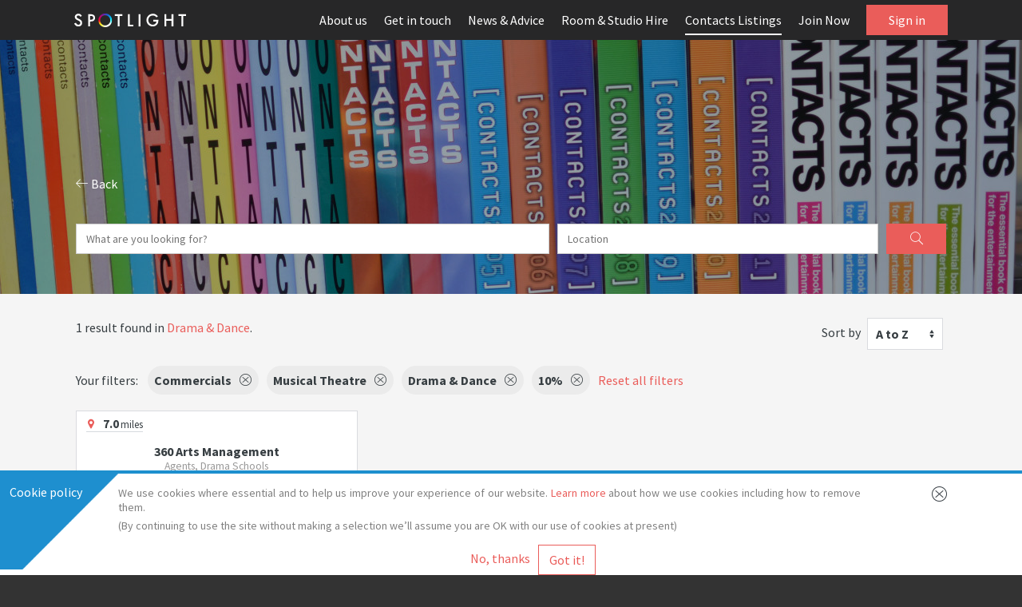

--- FILE ---
content_type: text/css; charset=utf-8
request_url: https://app.spotlight.com/contacts/Features/Sunlight/Layouts/NavLayout.scss
body_size: 4681
content:
html, body, body div, span, object, iframe, h1, h2, h3, h4, h5, h6, p, blockquote, pre, abbr, address, cite, code, del, dfn, em, img, ins, kbd, q, samp, small, strong, sub, sup, var, b, i, dl, dt, dd, ol, ul, li, fieldset, form, label, legend, table, caption, tbody, tfoot, thead, tr, th, td, article, aside, figure, footer, header, menu, nav, section, time, mark, audio, video, details, summary {
  margin: 0;
  padding: 0;
  border: 0;
  font-size: inherit;
  font-style: inherit;
  font-weight: inherit;
  vertical-align: baseline;
  background: transparent;
  font-family: inherit;
  list-style: none;
}

* {
  -moz-box-sizing: border-box;
  -webkit-box-sizing: border-box;
  -o-box-sizing: border-box;
  -ms-box-sizing: border-box;
  -khtml-box-sizing: border-box;
  box-sizing: border-box;
}

html {
  font-weight: normal;
  font-size: 16px;
  font-family: 'Source Sans Pro', sans-serif;
  color: #373e42;
}

a {
  color: inherit;
  text-decoration: inherit;
  cursor: pointer;
}

input, textarea, select {
  font-weight: inherit;
  font-family: inherit;
  font-style: inherit;
  letter-spacing: inherit;
  font-size: inherit;
}

img {
  width: 100%;
  height: auto;
  display: block;
}

.offScreen {
  position: absolute !important;
  clip: rect(1px 1px 1px 1px);
  clip: rect(1px, 1px, 1px, 1px);
  padding: 0 !important;
  border: 0 !important;
  height: 1px !important;
  width: 1px !important;
  overflow: hidden;
}

/*   */
/*   */
#siteHeader.inplaceHeader {
  height: 50px;
  background: #222;
  margin-bottom: 10px;
}

#siteHeaderInner {
  position: fixed;
  top: 0;
  left: 0;
  right: 0;
  z-index: 10;
  width: 100%;
  line-height: 0;
  white-space: nowrap;
  background: rgba(40, 41, 42, 0.9);
}

@media only screen and (min-width: 960px) {
  #siteHeaderInner {
    font-size: 14px;
  }
}

@media only screen and (min-width: 1090px) {
  #siteHeaderInner {
    font-size: inherit;
  }
}

#siteHeaderInner .siteHeaderWidthLimiter {
  max-width: 1144px;
  margin-left: auto;
  margin-right: auto;
  padding-left: 25px;
  padding-right: 25px;
}

@media only screen and (max-width: 767px) {
  #siteHeaderInner .siteHeaderWidthLimiter {
    padding-left: 20px;
  }
}

@media only screen and (max-width: 767px) {
  #siteHeaderInner .siteHeaderWidthLimiter {
    padding-right: 20px;
  }
}

#siteHeaderInner .rowLogoHolder {
  float: left;
  width: 140px;
  position: relative;
  top: 8.5px;
  z-index: 1;
}

#siteHeaderInner nav a:not(.button):not(.siteHeaderMenu) {
  position: relative;
}

@media only screen and (max-width: 767px) {
  #siteHeaderInner nav a:not(.button):not(.siteHeaderMenu).currentSiteSection, #siteHeaderInner nav a:not(.button):not(.siteHeaderMenu):hover {
    background: #707070;
  }
}

@media only screen and (min-width: 768px) and (max-width: 959px) {
  #siteHeaderInner nav a:not(.button):not(.siteHeaderMenu).currentSiteSection, #siteHeaderInner nav a:not(.button):not(.siteHeaderMenu):hover {
    background: #707070;
  }
}

#siteHeaderInner nav a:not(.button):not(.siteHeaderMenu).currentSiteSection:after, #siteHeaderInner nav a:not(.button):not(.siteHeaderMenu):hover:after {
  content: " ";
  display: block;
  position: absolute;
  bottom: -9px;
  height: 2px;
  background: #fff;
  width: 100%;
  left: 0;
}

@media only screen and (max-width: 767px) {
  #siteHeaderInner nav a:not(.button):not(.siteHeaderMenu).currentSiteSection:after, #siteHeaderInner nav a:not(.button):not(.siteHeaderMenu):hover:after {
    content: none;
  }
}

@media only screen and (min-width: 768px) and (max-width: 959px) {
  #siteHeaderInner nav a:not(.button):not(.siteHeaderMenu).currentSiteSection:after, #siteHeaderInner nav a:not(.button):not(.siteHeaderMenu):hover:after {
    content: none;
  }
}

#siteHeaderInner nav#desktopNav {
  padding: 0;
  white-space: nowrap;
  color: #fff;
  position: relative;
  text-align: right;
  padding-left: 20px;
}

#siteHeaderInner nav#desktopNav ul {
  padding-top: 6px;
  padding-bottom: 6px;
  line-height: 20px;
}

#siteHeaderInner nav#desktopNav ul li {
  display: inline-block;
  vertical-align: middle;
  padding-left: 18px;
  padding-top: 8px;
  padding-bottom: 8px;
  border-top: 1px solid transparent;
  border-bottom: 1px solid transparent;
}

@media only screen and (max-width: 767px) {
  #siteHeaderInner nav#desktopNav ul li {
    display: none;
  }
}

@media only screen and (min-width: 768px) and (max-width: 959px) {
  #siteHeaderInner nav#desktopNav ul li {
    display: none;
  }
}

@media only screen and (max-width: 1024px) {
  #siteHeaderInner nav#desktopNav ul li {
    padding-left: 5px;
    padding-right: 5px;
  }
}

#siteHeaderInner nav#desktopNav ul li.mobileMenuButton {
  display: none;
}

@media only screen and (max-width: 767px) {
  #siteHeaderInner nav#desktopNav ul li.mobileMenuButton {
    display: inline-block;
  }
}

@media only screen and (min-width: 768px) and (max-width: 959px) {
  #siteHeaderInner nav#desktopNav ul li.mobileMenuButton {
    display: inline-block;
  }
}

#siteHeaderInner nav#desktopNav ul li.hasButton {
  border-top: 0;
  border-bottom: 0;
  padding-top: 0;
  padding-bottom: 0;
}

@media only screen and (min-width: 768px) and (max-width: 959px) {
  #siteHeaderInner nav#desktopNav ul li.hasButton {
    display: none;
  }
}

#siteHeaderInner nav#desktopNav ul li.hasLocalizationButton {
  width: 76px;
  margin: -6px 0;
  padding: 0;
  border: 0;
}

#siteHeaderInner nav#desktopNav ul li.hasLocalizationButton a:hover:after {
  width: 0;
  display: inline-block;
  left: 55px;
  background: none;
}

#siteHeaderInner nav#desktopNav a.button {
  width: 102px;
}

#siteHeaderInner nav#desktopNav ul li.mobileMenuButton {
  display: none;
  height: 38px;
  padding: 8px;
  position: relative;
}

@media only screen and (max-width: 767px) {
  #siteHeaderInner nav#desktopNav ul li.mobileMenuButton {
    display: inline-block;
  }
}

@media only screen and (min-width: 768px) and (max-width: 959px) {
  #siteHeaderInner nav#desktopNav ul li.mobileMenuButton {
    display: inline-block;
  }
}

.mobileMenuOpen #siteHeaderInner nav#desktopNav ul li.mobileMenuButton {
  background: transparent;
}

.mobileMenuOpen #siteHeaderInner nav#desktopNav ul li.mobileMenuButton:after {
  content: "";
  position: absolute;
  background: transparent;
  height: 20px;
  width: 100%;
  left: 0;
  top: 37px;
  display: block;
}

#siteHeaderInner nav#desktopNav ul li.mobileMenuButton:hover {
  background: #707070;
}

.mobileMenuOpen #siteHeaderInner nav#desktopNav ul li.mobileMenuButton:hover {
  background: transparent;
}

#siteHeaderInner .siteHeaderMenu {
  display: none;
  height: 38px;
  font-size: 28px;
}

#siteHeaderInner .siteHeaderMenu:before {
  content: "\e930";
  display: inline-block;
  vertical-align: middle;
  font-family: 'sunlighticon' !important;
  speak: none;
  font-style: normal;
  font-weight: normal;
  font-variant: normal;
  text-transform: none;
  line-height: 1;
  -webkit-font-smoothing: antialiased;
  -moz-osx-font-smoothing: grayscale;
  display: inline-block;
  margin-top: -7px;
}

.mobileMenuOpen #siteHeaderInner .siteHeaderMenu:before {
  content: "\e91c";
  display: inline-block;
  vertical-align: middle;
  font-family: 'sunlighticon' !important;
  speak: none;
  font-style: normal;
  font-weight: normal;
  font-variant: normal;
  text-transform: none;
  line-height: 1;
  -webkit-font-smoothing: antialiased;
  -moz-osx-font-smoothing: grayscale;
}

@media only screen and (max-width: 767px) {
  #siteHeaderInner .siteHeaderMenu {
    display: inline-block;
  }
}

@media only screen and (min-width: 768px) and (max-width: 959px) {
  #siteHeaderInner .siteHeaderMenu {
    display: inline-block;
  }
}

#siteHeaderInner #mobileMenu {
  display: none;
  position: absolute;
  z-index: 2;
  top: 100%;
  margin-top: -1px;
  right: 0;
  background: rgba(40, 41, 42, 0.9);
  width: auto;
  width: auto;
  line-height: normal;
  color: white;
  text-align: left;
}

.mobileMenuOpen #siteHeaderInner #mobileMenu {
  display: block;
}

@media only screen and (max-width: 767px) {
  #siteHeaderInner #mobileMenu {
    width: 100%;
  }
}

@media only screen and (min-width: 768px) and (max-width: 959px) {
  #siteHeaderInner #mobileMenu {
    width: 320px;
  }
}

#siteHeaderInner #mobileMenu ul {
  height: auto;
}

#siteHeaderInner #mobileMenu ul li {
  display: block;
}

.mobileMenuWide #siteHeaderInner #mobileMenu ul li {
  float: left;
  width: 50%;
}

.mobileMenuWide #siteHeaderInner #mobileMenu ul li:nth-child(2n+1) {
  clear: both;
}

.mobileMenuWide #siteHeaderInner #mobileMenu ul li.hasButton {
  float: none;
  margin-left: auto;
  margin-right: auto;
  display: block;
  clear: both;
}

#siteHeaderInner #mobileMenu ul li.hasButton {
  margin: 0px 15px 15px 15px;
}

#siteHeaderInner #mobileMenu ul li a {
  display: block;
  padding: 10px 20px;
}

#siteHeaderInner #mobileMenu ul li a.button {
  display: none;
  margin-top: 5px;
  margin-bottom: 5px;
  margin-left: 5px;
  margin-right: 5px;
}

@media only screen and (max-width: 767px) {
  #siteHeaderInner #mobileMenu ul li a.button {
    display: block;
  }
}

@media only screen and (min-width: 768px) and (max-width: 959px) {
  #siteHeaderInner #mobileMenu ul li a.button {
    display: block;
  }
}

#signinContainer {
  display: none;
  width: 100%;
  height: 100%;
  position: fixed;
  z-index: 15;
  text-align: center;
  top: 0;
}

#signinContainer .signinGreyedArea {
  width: 100%;
  height: 100%;
  position: absolute;
  background: black;
  opacity: 0.6;
  left: 0;
  top: 0;
}

#signinContainer:before {
  content: "";
  display: inline-block;
  height: 100%;
  vertical-align: middle;
}

#signinContainer #signinBox {
  width: 50%;
  position: relative;
  display: inline-block;
  vertical-align: middle;
}

@media only screen and (max-width: 767px) {
  #signinContainer #signinBox {
    width: 90%;
  }
}

#signinContainer #signinBox .signinPopup {
  width: 100%;
  height: 100%;
  padding: 20px;
  margin: auto;
  position: relative;
  top: 0;
  left: 0;
  right: 0;
  bottom: 0;
  background-color: white;
  text-align: center;
}

#signinContainer #signinBox .signinPopup #signInCloseButton {
  text-align: right;
}

#signinContainer #signinBox .signinPopup #signInCloseButton:after {
  content: "\e91b";
  display: inline-block;
  vertical-align: middle;
  font-family: 'sunlighticon' !important;
  speak: none;
  font-style: normal;
  font-weight: normal;
  font-variant: normal;
  text-transform: none;
  line-height: 1;
  -webkit-font-smoothing: antialiased;
  -moz-osx-font-smoothing: grayscale;
  cursor: pointer;
}

#signinContainer #signinBox .signinPopup #closeButton img {
  width: auto;
  height: auto;
  display: inline;
}

#signinContainer #signinBox .signinPopup .heading {
  margin-bottom: 20px;
}

#signinContainer #signinBox .signinPopup .heading h2 {
  font-size: 150%;
  text-align: center;
}

#signinContainer #signinBox .signinPopup .description {
  margin-top: 40px;
}

@media only screen and (max-width: 767px) {
  #signinContainer #signinBox .signinPopup .description {
    margin-top: 30px;
  }
}

#signinContainer #signinBox .signinPopup .options {
  text-align: center;
  margin-top: 40px;
  margin-left: 0;
  margin-right: 0;
  margin-bottom: 0;
}

@media only screen and (max-width: 767px) {
  #signinContainer #signinBox .signinPopup .options {
    margin-top: 30px;
  }
}

@media only screen and (max-width: 767px) {
  #signinContainer #signinBox .signinPopup .options {
    margin-left: -20px;
  }
}

@media only screen and (max-width: 767px) {
  #signinContainer #signinBox .signinPopup .options {
    margin-right: -20px;
  }
}

@media only screen and (max-width: 767px) {
  #signinContainer #signinBox .signinPopup .options {
    margin-bottom: -20px;
  }
}

#signinContainer #signinBox .signinPopup .options a {
  color: white;
  margin: 5px;
  padding: 30px 0;
  display: inline-block;
  width: 29%;
}

@media only screen and (max-width: 767px) {
  #signinContainer #signinBox .signinPopup .options a {
    margin: 0;
  }
}

@media only screen and (max-width: 767px) {
  #signinContainer #signinBox .signinPopup .options a {
    padding: 18px;
  }
}

@media only screen and (max-width: 767px) {
  #signinContainer #signinBox .signinPopup .options a {
    width: 100%;
  }
}

#signinContainer #signinBox .signinPopup .options .performer {
  background: #A4CA75;
}

#signinContainer #signinBox .signinPopup .options .casting {
  background: #0090CF;
}

#signinContainer #signinBox .signinPopup .options .agent {
  background: #BC1622;
}

#signinContainer #signinBox .signinPopup .options .stuntPerformer {
  background: #342879;
}

#signInLink {
  height: 38px;
  width: 128px;
}

/* FEEDBACK */
#feedbackContainer {
  display: none;
  width: 100%;
  height: 100%;
  z-index: 50;
  position: fixed;
  text-align: center;
  top: 0;
}

#feedbackContainer h2 {
  font-size: 150%;
}

#feedbackContainer p {
  font-size: 14px;
  display: inline-block;
}

#feedbackContainer .feedbackGreyedArea {
  width: 100%;
  height: 100%;
  position: fixed;
  top: 0;
  left: 0;
  background: rgba(0, 0, 0, 0.6);
}

#feedbackContainer .feedbackText {
  position: relative;
  width: 50%;
  top: 20%;
  max-width: 600px;
  display: inline-block;
  background: white;
  padding: 10px;
}

@media only screen and (max-width: 767px) {
  #feedbackContainer .feedbackText {
    width: 80%;
  }
}

@media only screen and (min-width: 768px) and (max-width: 959px) {
  #feedbackContainer .feedbackText {
    width: 70%;
  }
}

@media only screen and (max-width: 767px) {
  #feedbackContainer .feedbackText {
    top: 5%;
  }
}

@media only screen and (min-width: 768px) and (max-width: 959px) {
  #feedbackContainer .feedbackText {
    top: 20%;
  }
}

#feedbackContainer .feedbackText .feedbackDesc {
  margin-top: 20px;
}

#feedbackContainer .feedbackText .closeIcon {
  text-align: right;
}

#feedbackContainer .feedbackText .closeIcon:before {
  content: "\e91b";
  display: inline-block;
  vertical-align: middle;
  font-family: 'sunlighticon' !important;
  speak: none;
  font-style: normal;
  font-weight: normal;
  font-variant: normal;
  text-transform: none;
  line-height: 1;
  -webkit-font-smoothing: antialiased;
  -moz-osx-font-smoothing: grayscale;
  cursor: pointer;
}

#feedbackContainer .feedbackText a.button, #feedbackContainer .feedbackText button {
  margin-top: inherit;
}

@media only screen and (max-width: 767px) {
  #feedbackContainer .feedbackText a.button, #feedbackContainer .feedbackText button {
    margin-top: 10px;
  }
}

@media only screen and (min-width: 768px) and (max-width: 959px) {
  #feedbackContainer .feedbackText a.button, #feedbackContainer .feedbackText button {
    margin-top: inherit;
  }
}

#feedbackContainer .feedbackText #formFeedback .field-validation-error {
  display: block;
  font-size: 12px;
  margin-top: 3px;
  color: #bd1622;
  text-align: left;
}

#feedbackContainer .feedbackText #formFeedback .field-validation-error:before {
  content: "\e957";
  display: inline-block;
  vertical-align: middle;
  font-family: 'sunlighticon' !important;
  speak: none;
  font-style: normal;
  font-weight: normal;
  font-variant: normal;
  text-transform: none;
  line-height: 1;
  -webkit-font-smoothing: antialiased;
  -moz-osx-font-smoothing: grayscale;
  padding-right: 3px;
  margin-top: -2px;
}

#feedbackContainer .feedbackText #formFeedback {
  width: 70%;
  margin: 0 auto;
  padding: 10px;
}

#feedbackContainer .feedbackText #formFeedback .formElement {
  margin-bottom: 10px;
}

#feedbackContainer .feedbackText .feedbackStep2 {
  display: none;
  padding: 20px;
}

#feedbackContainer .feedbackText .feedbackStep2 p {
  padding: 20px;
}

#feedbackContainer .feedbackRedirect form {
  margin-top: 5px;
}

#feedbackContainer .feedbackRedirect:before {
  content: " ";
  width: 100%;
  height: 1px;
  background: #CDCDCD;
  height: 1px;
  display: inline-block;
  vertical-align: middle;
}

#feedbackContainer .feedbackRedirect input[type=submit], #feedbackContainer .feedbackRedirect button[type=submit] {
  display: inline-block;
  margin-left: 5%;
}

.vjs-error .vjs-big-play-button {
  display: none;
}

.leafworm input[type=text],
.leafworm input[type=number],
.leafworm input[type=email],
.leafworm input[type=tel],
.leafworm input[type=date],
.leafworm input[type=time],
.leafworm textarea,
.leafworm select {
  width: 100%;
  display: block;
  padding: 8px 12px;
  font-size: 14px;
  line-height: 1.42857143;
  color: #555;
  background: #fff;
  border: 1px solid #ccc;
  border-radius: 0;
  -moz-box-shadow: none;
  -webkit-box-shadow: none;
  -o-box-shadow: none;
  -ms-box-shadow: none;
  -khtml-box-shadow: none;
  box-shadow: none;
}

.leafworm input[type=text].input-validation-error,
.leafworm input[type=number].input-validation-error,
.leafworm input[type=email].input-validation-error,
.leafworm input[type=tel].input-validation-error,
.leafworm input[type=date].input-validation-error,
.leafworm input[type=time].input-validation-error,
.leafworm textarea.input-validation-error,
.leafworm select.input-validation-error {
  border: 1px solid #bd1622;
  background: #fcf3f4;
}

.leafworm input[type=text],
.leafworm input[type=email],
.leafworm input[type=tel],
.leafworm input[type=date],
.leafworm input[type=time],
.leafworm select {
  height: 38px;
}

.leafworm select {
  -webkit-appearance: none;
  -moz-appearance: none;
  background: #fff url("/contacts/Features/Sunlight/Images/arrow-select.svg") no-repeat 99% 50%;
}

.leafworm select::-ms-expand {
  display: none;
}

.leafworm select.input-validation-error {
  background: #fcf3f4 url("/contacts/Features/Sunlight/Images/arrow-select.svg") no-repeat 99% 50%;
}

.leafworm .checkboxListContainer .checkboxContainer {
  margin-bottom: 10px;
}

.leafworm .checkboxListContainer .checkboxContainer:last-child {
  margin-bottom: 0px;
}

.leafworm .checkboxContainer input[type=checkbox] {
  position: absolute;
  width: 1px;
  height: 1px;
  overflow: hidden;
  opacity: 0;
}

.leafworm .checkboxContainer label:before {
  content: "";
  display: inline-block;
  vertical-align: middle;
  width: 25px;
  height: 25px;
  font-size: 21px;
  margin-right: 10px;
  background-color: #fff;
  border: #aeaeae 1px solid;
  -moz-box-sizing: border-box;
  -webkit-box-sizing: border-box;
  -o-box-sizing: border-box;
  -ms-box-sizing: border-box;
  -khtml-box-sizing: border-box;
  box-sizing: border-box;
  -moz-box-shadow: inset 0 0 2px rgba(40, 41, 42, 0.5);
  -webkit-box-shadow: inset 0 0 2px rgba(40, 41, 42, 0.5);
  -o-box-shadow: inset 0 0 2px rgba(40, 41, 42, 0.5);
  -ms-box-shadow: inset 0 0 2px rgba(40, 41, 42, 0.5);
  -khtml-box-shadow: inset 0 0 2px rgba(40, 41, 42, 0.5);
  box-shadow: inset 0 0 2px rgba(40, 41, 42, 0.5);
  color: #f3f3f3;
  text-align: center;
  line-height: 1;
  cursor: pointer;
}

.leafworm .checkboxContainer input[type=checkbox]:checked ~ label:before {
  content: "\e90d";
  display: inline-block;
  vertical-align: middle;
  font-family: 'sunlighticon' !important;
  speak: none;
  font-style: normal;
  font-weight: normal;
  font-variant: normal;
  text-transform: none;
  line-height: 1;
  -webkit-font-smoothing: antialiased;
  -moz-osx-font-smoothing: grayscale;
  background-color: #B1D984;
}

.leafworm .checkboxContainer input[type=checkbox]:focus ~ label:before,
.leafworm .checkboxContainer input[type=checkbox]:active ~ label:before {
  border: #6a6a6a 1px solid;
}

.leafworm .radioContainer input[type=radio] {
  visibility: hidden;
  position: absolute;
}

.leafworm .radioContainer label:before {
  content: "";
  display: inline-block;
  vertical-align: middle;
  margin-top: -2px;
  width: 25px;
  height: 25px;
  font-size: 25px;
  margin-right: 10px;
  background-color: #aaa;
  -moz-box-shadow: inset 0px 2px 3px 0px rgba(0, 0, 0, 0.3), 0px 1px 0px 0px rgba(255, 255, 255, 0.8);
  -webkit-box-shadow: inset 0px 2px 3px 0px rgba(0, 0, 0, 0.3), 0px 1px 0px 0px rgba(255, 255, 255, 0.8);
  -o-box-shadow: inset 0px 2px 3px 0px rgba(0, 0, 0, 0.3), 0px 1px 0px 0px rgba(255, 255, 255, 0.8);
  -ms-box-shadow: inset 0px 2px 3px 0px rgba(0, 0, 0, 0.3), 0px 1px 0px 0px rgba(255, 255, 255, 0.8);
  -khtml-box-shadow: inset 0px 2px 3px 0px rgba(0, 0, 0, 0.3), 0px 1px 0px 0px rgba(255, 255, 255, 0.8);
  box-shadow: inset 0px 2px 3px 0px rgba(0, 0, 0, 0.3), 0px 1px 0px 0px rgba(255, 255, 255, 0.8);
  -moz-border-radius: 8px;
  -webkit-border-radius: 8px;
  -o-border-radius: 8px;
  -ms-border-radius: 8px;
  -khtml-border-radius: 8px;
  border-radius: 8px;
  text-shadow: 1px 1px 1px rgba(0, 0, 0, 0.2);
  color: #f3f3f3;
  text-align: center;
  line-height: 47%;
  font-size: 26px;
}

.leafworm .radioContainer input[type=radio]:checked ~ label:before {
  content: "\2022";
}

.leafworm .field-validation-error {
  display: block;
  font-size: 12px;
  margin-top: 3px;
  color: #bd1622;
}

.leafworm .field-validation-error:before {
  content: "\e957";
  display: inline-block;
  vertical-align: middle;
  font-family: 'sunlighticon' !important;
  speak: none;
  font-style: normal;
  font-weight: normal;
  font-variant: normal;
  text-transform: none;
  line-height: 1;
  -webkit-font-smoothing: antialiased;
  -moz-osx-font-smoothing: grayscale;
  padding-right: 3px;
  margin-top: -2px;
}

.leafworm .field-validation-error.field-validation-valid {
  display: none;
}

.leafworm .leafwormSectionLabel {
  font-weight: bold;
  margin-bottom: 5px;
}

.leafworm .leafwormRow {
  margin-bottom: 10px;
}

.leafworm .leafwormRow:after {
  content: "";
  display: table;
  clear: both;
}

.leafworm .leafwormRow .leafwormHalfColumn {
  width: 50%;
  float: left;
  padding-left: 3px;
  padding-right: 0;
}

.leafworm .leafwormRow .leafwormHalfColumn:first-child {
  padding-left: 0;
  padding-right: 3px;
}

.leafworm .buttonContainerFullWidth button {
  display: block;
  width: 100%;
}

.hasLocalizationButton .c-popup__container {
  color: #373e42;
}

.hasLocalizationButton .c-popup__container .c-button {
  text-align: center;
  line-height: normal;
}

.hasLocalizationButton .c-popup__container .c-select__list {
  padding: 0 !important;
}

.hasLocalizationButton .c-popup__container .c-select__list-item {
  display: block !important;
  padding-top: 14px !important;
  padding-bottom: 14px !important;
}

#sunlightFooter h4 {
  margin-top: 10px;
  margin-bottom: 10px;
}

#sunlightFooter .footerWrapper {
  background: #28292a;
}

#sunlightFooter .footerWrapper .partnerContainer {
  margin-bottom: 20px;
  margin: 0 auto;
  background: #fff;
}

#sunlightFooter .footerWrapper .partnerContainer .partnerWrapper {
  text-align: center;
}

#sunlightFooter .footerWrapper .partnerContainer .partnerWrapper .partnerLinks {
  max-width: 1144px;
  margin: auto;
  padding: 20px 10px;
  display: inline-block;
  text-align: center;
  width: 100%;
}

#sunlightFooter .footerWrapper .partnerContainer .partnerWrapper .partnerLinks .partnerHolder {
  width: 33%;
  margin-right: auto;
  margin-left: auto;
  margin-bottom: 10px;
  text-align: center;
}

@media only screen and (min-width: 768px) and (max-width: 959px) {
  #sunlightFooter .footerWrapper .partnerContainer .partnerWrapper .partnerLinks .partnerHolder {
    display: inline-block;
  }
}

@media only screen and (min-width: 960px) {
  #sunlightFooter .footerWrapper .partnerContainer .partnerWrapper .partnerLinks .partnerHolder {
    display: inline-block;
  }
}

#sunlightFooter .footerWrapper .partnerContainer .partnerWrapper .partnerLinks .partnerHolder img {
  display: inline-block;
  height: 60px;
  width: auto;
  max-width: 100%;
}

@media only screen and (max-width: 767px) {
  #sunlightFooter .footerWrapper .partnerContainer .partnerWrapper .partnerLinks .partnerHolder img {
    height: auto;
  }
}

#sunlightFooter .footerWrapper .linksContainer {
  max-width: 1144px;
  margin-left: auto;
  margin-right: auto;
  padding-left: 25px;
  padding-right: 25px;
  padding-bottom: 30px;
  padding-top: 20px;
  color: #DADADA;
  width: 100%;
}

@media only screen and (max-width: 767px) {
  #sunlightFooter .footerWrapper .linksContainer {
    padding-left: 20px;
  }
}

@media only screen and (max-width: 767px) {
  #sunlightFooter .footerWrapper .linksContainer {
    padding-right: 20px;
  }
}

@media only screen and (max-width: 767px) {
  #sunlightFooter .footerWrapper .linksContainer {
    text-align: center;
  }
}

#sunlightFooter .footerWrapper .linksContainer .bottomFooterContent:after {
  content: "";
  display: table;
  clear: both;
}

#sunlightFooter .footerWrapper .linksContainer .bottomFooterContent .siteLinksWrapper {
  display: inline-block;
  width: 25%;
  vertical-align: top;
}

@media only screen and (max-width: 767px) {
  #sunlightFooter .footerWrapper .linksContainer .bottomFooterContent .siteLinksWrapper {
    width: 100%;
  }
}

@media only screen and (min-width: 768px) and (max-width: 959px) {
  #sunlightFooter .footerWrapper .linksContainer .bottomFooterContent .siteLinksWrapper {
    width: 25%;
  }
}

@media only screen and (min-width: 960px) {
  #sunlightFooter .footerWrapper .linksContainer .bottomFooterContent .siteLinksWrapper {
    width: 28%;
  }
}

@media only screen and (max-width: 767px) {
  #sunlightFooter .footerWrapper .linksContainer .bottomFooterContent .siteLinksWrapper {
    margin-top: 10px;
  }
}

#sunlightFooter .footerWrapper .linksContainer .bottomFooterContent .siteLinksWrapper .siteLinks .siteLinksHeader {
  width: 80%;
}

@media only screen and (max-width: 767px) {
  #sunlightFooter .footerWrapper .linksContainer .bottomFooterContent .siteLinksWrapper .siteLinks .siteLinksHeader {
    width: 90%;
  }
}

#sunlightFooter .footerWrapper .linksContainer .bottomFooterContent .siteLinksWrapper .siteLinks ul {
  max-width: 90%;
  overflow: hidden;
}

@media only screen and (min-width: 768px) and (max-width: 959px) {
  #sunlightFooter .footerWrapper .linksContainer .bottomFooterContent .siteLinksWrapper .siteLinks ul {
    max-width: 80%;
  }
}

@media only screen and (min-width: 960px) {
  #sunlightFooter .footerWrapper .linksContainer .bottomFooterContent .siteLinksWrapper .siteLinks ul {
    max-width: 80%;
  }
}

#sunlightFooter .footerWrapper .linksContainer .bottomFooterContent .siteLinksWrapper .siteLinks ul li {
  margin-top: 4px;
  text-align: inherit;
}

@media only screen and (max-width: 767px) {
  #sunlightFooter .footerWrapper .linksContainer .bottomFooterContent .siteLinksWrapper .siteLinks ul li {
    text-align: left;
  }
}

#sunlightFooter .footerWrapper .linksContainer .bottomFooterContent .siteLinksWrapper .siteLinks ul li a:hover {
  text-decoration: underline;
}

#sunlightFooter .footerWrapper .linksContainer .bottomFooterContent .socialWrapper {
  vertical-align: top;
  text-align: center;
  float: right;
  margin-top: inherit;
}

@media only screen and (max-width: 767px) {
  #sunlightFooter .footerWrapper .linksContainer .bottomFooterContent .socialWrapper {
    float: none;
  }
}

@media only screen and (max-width: 767px) {
  #sunlightFooter .footerWrapper .linksContainer .bottomFooterContent .socialWrapper {
    width: 100%;
  }
}

@media only screen and (max-width: 767px) {
  #sunlightFooter .footerWrapper .linksContainer .bottomFooterContent .socialWrapper {
    margin-top: 10px;
  }
}

#sunlightFooter .footerWrapper .linksContainer .bottomFooterContent .socialWrapper h4 {
  margin-top: 0;
}

#sunlightFooter .footerWrapper .linksContainer .bottomFooterContent .socialWrapper .socialLinks a {
  font-size: 180%;
  margin-top: 5px;
  margin-right: 5px;
  margin-left: 5px;
  background: #fff;
  border-radius: 100%;
  width: 40px;
  height: 40px;
  display: inline-block;
  line-height: 44px;
  color: #28292a;
}

#sunlightFooter .footerWrapper .linksContainer .bottomFooterContent .socialWrapper .socialLinks a:hover {
  background: #ddd;
}

#sunlightFooter .footerWrapper .linksContainer .bottomFooterContent .socialWrapper #giveFeedback {
  margin-top: 20px;
}

#sunlightFooter .copyright {
  background: #eee;
  padding: 10px;
  color: #aaa;
  text-align: center;
  font-size: 75%;
}

/* This is the soon to be deprecated single breadcrumb. It basically says "< Back" everywhere */
.breadcrumb {
  margin-top: 5px;
  padding-bottom: 20px;
  font-size: 80%;
  color: #75797e;
}

.breadcrumb ul li {
  display: inline-block;
}

.breadcrumb ul > :first-child a:before {
  content: "< ";
}

.breadcrumb a:hover {
  text-decoration: underline;
}

.breadcrumbs {
  margin-top: 5px;
  padding-bottom: 10px;
  font-size: 12px;
  color: #75797e;
}

.breadcrumbs ul li {
  display: inline-block;
}

.breadcrumbs ul > :first-child:before {
  content: "";
  padding: 0;
}

.breadcrumbs ul > li:before {
  content: ">";
  padding-left: 5px;
  padding-right: 5px;
  display: inline-block;
}

.breadcrumbs a {
  color: inherit;
}

.breadcrumbs a:hover {
  text-decoration: underline;
}

#cookieCompliance {
  background: #fff;
  text-align: center;
  color: gray;
  min-width: 300px;
  width: 100%;
  display: none;
  position: fixed;
  bottom: 0px;
  z-index: 10;
  border-top: 4px solid #1D8FCE;
}

#cookieCompliance .cookiesLabel {
  float: left;
  display: block;
}

@media only screen and (max-width: 767px) {
  #cookieCompliance .cookiesLabel {
    display: none;
  }
}

#cookieCompliance .cookiesLabel img {
  width: auto;
  height: 120px;
}

#cookieCompliance .cookiesLabel span {
  top: 13px;
  position: absolute;
  left: 12px;
  color: white;
}

#cookieCompliance #cookieComplianceContainer {
  max-width: 1144px;
  margin-left: auto;
  margin-right: auto;
  padding-left: 25px;
  padding-right: 25px;
}

#cookieCompliance a {
  color: #ea5d5a;
}

#cookieCompliance a:hover {
  text-decoration: underline;
}

#cookieCompliance #links {
  display: table;
  margin: 0 auto;
  margin-top: 15px;
}

#cookieCompliance #declineCookies {
  margin-right: 10px;
}

#cookieCompliance #complianceText {
  padding-top: 10px;
  margin-right: 10%;
}

#cookieCompliance #complianceText p {
  font-size: 14px;
  text-align: justify;
  padding-top: 5px;
}

@media only screen and (max-width: 767px) {
  #cookieCompliance #complianceText p {
    font-size: 12px;
  }
}

@media only screen and (min-width: 768px) and (max-width: 959px) {
  #cookieCompliance #complianceText p {
    font-size: 13px;
  }
}

#cookieCompliance #implicitAccept {
  font-size: 20px;
  color: #373E44;
  font-weight: bold;
  margin-left: 8%;
  float: right;
  margin-top: 10px;
  cursor: pointer;
}

#cookieCompliance #implicitAccept:before {
  content: "\e91b";
  display: inline-block;
  vertical-align: middle;
  font-family: 'sunlighticon' !important;
  speak: none;
  font-style: normal;
  font-weight: normal;
  font-variant: normal;
  text-transform: none;
  line-height: 1;
  -webkit-font-smoothing: antialiased;
  -moz-osx-font-smoothing: grayscale;
}

a.button,
button,
input[type=button],
input[type=submit] {
  font-family: inherit;
  font-size: inherit;
  display: inline-block;
  vertical-align: middle;
  padding: 8px 12px;
  line-height: 20px;
  text-align: center;
  min-width: 72px;
  position: relative;
  -webkit-transition: color 0.3s;
  -moz-transition: color 0.3s;
  -ms-transition: color 0.3s;
  -o-transition: color 0.3s;
  transition: color 0.3s;
  z-index: 1;
  overflow: hidden;
  cursor: pointer;
}

a.button.noMinWidth,
button.noMinWidth,
input[type=button].noMinWidth,
input[type=submit].noMinWidth {
  min-width: 0;
}

input[type=button],
input[type=submit] {
  color: #fff;
  border: 1px solid #ea5d5a;
  background: #ea5d5a;
}

input[type=button].secondary,
input[type=submit].secondary {
  background: transparent;
  color: #ea5d5a;
  border: 1px solid #ea5d5a;
}

a.button:after,
button:after {
  content: '';
  position: absolute;
  z-index: -1;
  -webkit-transition: padding-top 0.3s, opacity 0.3s;
  -moz-transition: padding-top 0.3s, opacity 0.3s;
  -ms-transition: padding-top 0.3s, opacity 0.3s;
  -o-transition: padding-top 0.3s, opacity 0.3s;
  transition: padding-top 0.3s, opacity 0.3s;
  width: 150%;
  padding-top: 0;
  top: 50%;
  left: 50%;
  color: #fff;
  opacity: 0;
  -webkit-transform: translateX(-50%) translateY(-50%) rotate(-45deg);
  -moz-transform: translateX(-50%) translateY(-50%) rotate(-45deg);
  -ms-transform: translateX(-50%) translateY(-50%) rotate(-45deg);
  -o-transform: translateX(-50%) translateY(-50%) rotate(-45deg);
  transform: translateX(-50%) translateY(-50%) rotate(-45deg);
}

a.button:hover:after,
button:hover:after {
  padding-top: 85%;
  opacity: 1;
}

a.button:active:after,
button:active:after {
  height: 400%;
  opacity: 1;
}

a.button,
button {
  color: #fff;
  border: 1px solid #ea5d5a;
  background: #ea5d5a;
}

a.button:hover, a.button:active,
button:hover,
button:active {
  color: #ea5d5a;
}

a.button:after,
button:after {
  background: #fff;
}

a.button.secondary,
button.secondary {
  background: transparent;
  border: 1px solid #ea5d5a;
  color: #ea5d5a;
}

a.button.secondary:hover, a.button.secondary:active,
button.secondary:hover,
button.secondary:active {
  color: #fff;
  background: #fff;
}

a.button.secondary:after,
button.secondary:after {
  background: #ea5d5a;
}

input[type=button][disabled], input[type=button].disabled,
input[type=submit][disabled],
input[type=submit].disabled,
a.button[disabled],
a.button.disabled,
button[disabled],
button.disabled {
  border: 1px solid #878b8e;
  background-color: #878b8e;
  color: #b8bcbf;
  cursor: default;
}

input[type=button][disabled]:after, input[type=button].disabled:after,
input[type=submit][disabled]:after,
input[type=submit].disabled:after,
a.button[disabled]:after,
a.button.disabled:after,
button[disabled]:after,
button.disabled:after {
  content: none;
}
